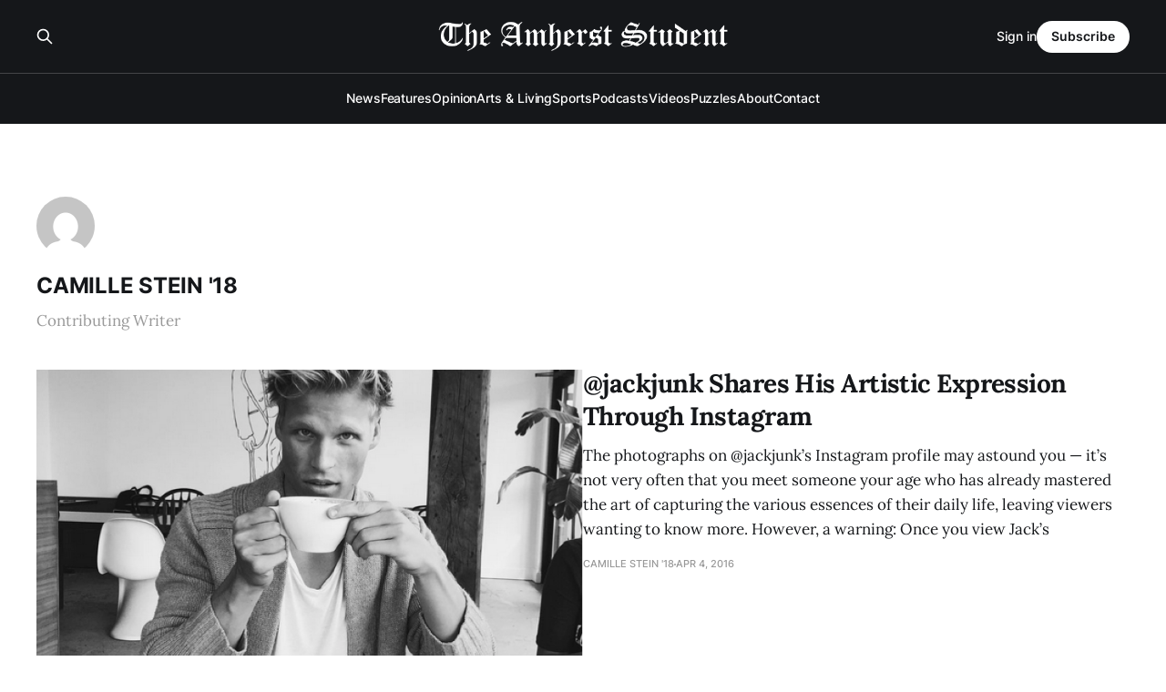

--- FILE ---
content_type: text/html; charset=utf-8
request_url: https://amherststudent.com/author/camille-stein-18/
body_size: 3806
content:
<!DOCTYPE html>
<html lang="en">

<head>
    <meta charset="utf-8">
    <meta name="viewport" content="width=device-width, initial-scale=1">
    <title>Camille Stein &#x27;18 - The Amherst Student</title>
    <link rel="stylesheet" href="/assets/built/screen.css?v=5ebbcc09b8">

    <meta name="description" content="Contributing Writer">
    <link rel="icon" href="https://amherststudent.com/content/images/size/w256h256/2022/09/favicon.png" type="image/png">
    <link rel="canonical" href="https://amherststudent.com/author/camille-stein-18/">
    <meta name="referrer" content="origin-when-cross-origin">
    
    <meta property="og:site_name" content="The Amherst Student">
    <meta property="og:type" content="profile">
    <meta property="og:title" content="Camille Stein &#x27;18 - The Amherst Student">
    <meta property="og:description" content="Contributing Writer">
    <meta property="og:url" content="https://amherststudent.com/author/camille-stein-18/">
    <meta name="twitter:card" content="summary">
    <meta name="twitter:title" content="Camille Stein &#x27;18 - The Amherst Student">
    <meta name="twitter:description" content="Contributing Writer">
    <meta name="twitter:url" content="https://amherststudent.com/author/camille-stein-18/">
    
    <script type="application/ld+json">
{
    "@context": "https://schema.org",
    "@type": "Person",
    "sameAs": [],
    "name": "Camille Stein &#x27;18",
    "url": "https://amherststudent.com/author/camille-stein-18/",
    "mainEntityOfPage": "https://amherststudent.com/author/camille-stein-18/",
    "description": "Contributing Writer"
}
    </script>

    <meta name="generator" content="Ghost 6.11">
    <link rel="alternate" type="application/rss+xml" title="The Amherst Student" href="https://amherststudent.com/rss/">
    <script defer src="https://cdn.jsdelivr.net/ghost/portal@~2.56/umd/portal.min.js" data-i18n="true" data-ghost="https://amherststudent.com/" data-key="db3ddba5bd42d207ab63f37740" data-api="https://amherststudent.com/ghost/api/content/" data-locale="en" crossorigin="anonymous"></script><style id="gh-members-styles">.gh-post-upgrade-cta-content,
.gh-post-upgrade-cta {
    display: flex;
    flex-direction: column;
    align-items: center;
    font-family: -apple-system, BlinkMacSystemFont, 'Segoe UI', Roboto, Oxygen, Ubuntu, Cantarell, 'Open Sans', 'Helvetica Neue', sans-serif;
    text-align: center;
    width: 100%;
    color: #ffffff;
    font-size: 16px;
}

.gh-post-upgrade-cta-content {
    border-radius: 8px;
    padding: 40px 4vw;
}

.gh-post-upgrade-cta h2 {
    color: #ffffff;
    font-size: 28px;
    letter-spacing: -0.2px;
    margin: 0;
    padding: 0;
}

.gh-post-upgrade-cta p {
    margin: 20px 0 0;
    padding: 0;
}

.gh-post-upgrade-cta small {
    font-size: 16px;
    letter-spacing: -0.2px;
}

.gh-post-upgrade-cta a {
    color: #ffffff;
    cursor: pointer;
    font-weight: 500;
    box-shadow: none;
    text-decoration: underline;
}

.gh-post-upgrade-cta a:hover {
    color: #ffffff;
    opacity: 0.8;
    box-shadow: none;
    text-decoration: underline;
}

.gh-post-upgrade-cta a.gh-btn {
    display: block;
    background: #ffffff;
    text-decoration: none;
    margin: 28px 0 0;
    padding: 8px 18px;
    border-radius: 4px;
    font-size: 16px;
    font-weight: 600;
}

.gh-post-upgrade-cta a.gh-btn:hover {
    opacity: 0.92;
}</style><script async src="https://js.stripe.com/v3/"></script>
    <script defer src="https://cdn.jsdelivr.net/ghost/sodo-search@~1.8/umd/sodo-search.min.js" data-key="db3ddba5bd42d207ab63f37740" data-styles="https://cdn.jsdelivr.net/ghost/sodo-search@~1.8/umd/main.css" data-sodo-search="https://amherststudent.com/" data-locale="en" crossorigin="anonymous"></script>
    
    <link href="https://amherststudent.com/webmentions/receive/" rel="webmention">
    <script defer src="/public/cards.min.js?v=5ebbcc09b8"></script>
    <link rel="stylesheet" type="text/css" href="/public/cards.min.css?v=5ebbcc09b8">
    <script defer src="/public/comment-counts.min.js?v=5ebbcc09b8" data-ghost-comments-counts-api="https://amherststudent.com/members/api/comments/counts/"></script>
    <script defer src="/public/member-attribution.min.js?v=5ebbcc09b8"></script>
    <script defer src="/public/ghost-stats.min.js?v=5ebbcc09b8" data-stringify-payload="false" data-datasource="analytics_events" data-storage="localStorage" data-host="https://amherststudent.com/.ghost/analytics/api/v1/page_hit"  tb_site_uuid="a43fdb94-5876-4826-96e4-cbf235c4aeab" tb_post_uuid="undefined" tb_post_type="null" tb_member_uuid="undefined" tb_member_status="undefined"></script><style>:root {--ghost-accent-color: #492A71;}</style>
    <!-- Global site tag (gtag.js) - Google Analytics -->
<script async src="https://www.googletagmanager.com/gtag/js?id=G-11QKTCHMK0"></script>
<script>
  window.dataLayer = window.dataLayer || [];
  function gtag(){dataLayer.push(arguments);}
  gtag('js', new Date());

  gtag('config', 'G-11QKTCHMK0');
</script>

<!-- <script async src="https://pagead2.googlesyndication.com/pagead/js/adsbygoogle.js?client=ca-pub-8727415999329015"
     crossorigin="anonymous"></script> -->

<script id="mcjs">!function(c,h,i,m,p){m=c.createElement(h),p=c.getElementsByTagName(h)[0],m.async=1,m.src=i,p.parentNode.insertBefore(m,p)}(document,"script","https://chimpstatic.com/mcjs-connected/js/users/6d1692caa04ecd608998f11e3/92f39881c74da86cf419eb82d.js");</script>

<script type="text/javascript" defer src="https://donorbox.org/install-popup-button.js"></script>
<script>window.DonorBox = { widgetLinkClassName: 'custom-dbox-popup' }</script>
</head>

<body class="author-template author-camille-stein-18 is-head-stacked has-serif-title has-serif-body is-head-dark">
<div class="gh-site">

    <header id="gh-head" class="gh-head gh-outer">
        <div class="gh-head-inner gh-inner">
            <div class="gh-head-brand">
                <div class="gh-head-brand-wrapper">
                    
                    <a class="gh-head-logo" href="https://amherststudent.com">
                            <img src="https://amherststudent.com/content/images/2022/09/old-logo-white-1.png" alt="The Amherst Student">
                                <img src="https://amherststudent.com/content/images/2022/09/old-logo-white.png" alt="The Amherst Student">
                    </a>
                    
                </div>
                <button class="gh-search gh-icon-btn" aria-label="Search this site" data-ghost-search><svg xmlns="http://www.w3.org/2000/svg" fill="none" viewBox="0 0 24 24" stroke="currentColor" stroke-width="2" width="20" height="20"><path stroke-linecap="round" stroke-linejoin="round" d="M21 21l-6-6m2-5a7 7 0 11-14 0 7 7 0 0114 0z"></path></svg></button>
                <button class="gh-burger"></button>
            </div>

            <nav class="gh-head-menu">
                <ul class="nav">
    <li class="nav-news"><a href="https://amherststudent.com/section/news/">News</a></li>
    <li class="nav-features"><a href="https://amherststudent.com/section/features/">Features</a></li>
    <li class="nav-opinion"><a href="https://amherststudent.com/section/opinion/">Opinion</a></li>
    <li class="nav-arts-living"><a href="https://amherststudent.com/section/arts-and-living/">Arts &amp; Living</a></li>
    <li class="nav-sports"><a href="https://amherststudent.com/section/sports/">Sports</a></li>
    <li class="nav-podcasts"><a href="https://amherststudent.com/section/podcast/">Podcasts</a></li>
    <li class="nav-videos"><a href="https://amherststudent.com/section/videos/">Videos</a></li>
    <li class="nav-puzzles"><a href="https://amherststudent.com/section/crossword/">Puzzles</a></li>
    <li class="nav-about"><a href="https://amherststudent.com/about/">About</a></li>
    <li class="nav-contact"><a href="https://amherststudent.com/contact/">Contact</a></li>
</ul>

            </nav>

            <div class="gh-head-actions">
                    <button class="gh-search gh-icon-btn" aria-label="Search this site" data-ghost-search><svg xmlns="http://www.w3.org/2000/svg" fill="none" viewBox="0 0 24 24" stroke="currentColor" stroke-width="2" width="20" height="20"><path stroke-linecap="round" stroke-linejoin="round" d="M21 21l-6-6m2-5a7 7 0 11-14 0 7 7 0 0114 0z"></path></svg></button>
                    <div class="gh-head-members">
                                <a class="gh-head-link" href="#/portal/signin" data-portal="signin">Sign in</a>
                                <a class="gh-head-btn gh-btn gh-primary-btn" href="#/portal/signup" data-portal="signup">Subscribe</a>
                    </div>
            </div>
        </div>
    </header>

    
<main class="gh-main gh-outer">
    <div class="gh-inner">
            <section class="gh-pagehead">
                <figure class="gh-author-image">
                        <img src="https://secure.gravatar.com/avatar/4eb3935d8ef4fad00eb4f47dc460d48a?s&#x3D;512&amp;d&#x3D;mm&amp;r&#x3D;g" alt="Camille Stein &#x27;18">
                </figure>

                <div class="gh-pagehead-content">
                    <h1 class="gh-pagehead-title">Camille Stein &#x27;18</h1>

                        <div class="gh-author-bio gh-pagehead-description">Contributing Writer</div>
                </div>
            </section>

        <div class="gh-topic gh-topic-grid">
            <div class="gh-topic-content gh-feed">
                    <article class="gh-card post tag-arts-and-living large">
    <a class="gh-card-link" href="/article/jackjunk-shares-his-artistic-expression-through-instagram/">
            <figure class="gh-card-image">
                <img
                    srcset="/content/images/size/w300/wordpress/2020/04/62191.png 300w,
                            /content/images/size/w720/wordpress/2020/04/62191.png 720w,
                            /content/images/size/w960/wordpress/2020/04/62191.png 960w,
                            /content/images/size/w1200/wordpress/2020/04/62191.png 1200w,
                            /content/images/size/w2000/wordpress/2020/04/62191.png 2000w"
                    sizes="(max-width: 1200px) 100vw, 1200px"
                    src="/content/images/size/w720/wordpress/2020/04/62191.png"
                    alt="@jackjunk Shares His Artistic Expression Through Instagram"
                >
            </figure>

        <div class="gh-card-wrapper">
            <header class="gh-card-header">
                <h3 class="gh-card-title">@jackjunk Shares His Artistic Expression Through Instagram</h3>
            </header>

                    <div class="gh-card-excerpt">The photographs on @jackjunk’s Instagram profile may astound you — it’s not very
often that you meet someone your age who has already mastered the art of
capturing the various essences of their daily life, leaving viewers wanting to
know more. However, a warning: Once you view Jack’s</div>

            <footer class="gh-card-footer">
                <span class="gh-card-author">Camille Stein &#x27;18</span>
                <time class="gh-card-date" datetime="2016-04-04">Apr 4, 2016</time>
                    <script
    data-ghost-comment-count="6114288fc209381aaf6105cc"
    data-ghost-comment-count-empty=""
    data-ghost-comment-count-singular="comment"
    data-ghost-comment-count-plural="comments"
    data-ghost-comment-count-tag="span"
    data-ghost-comment-count-class-name="gh-card-comments"
    data-ghost-comment-count-autowrap="true"
>
</script>
            </footer>
        </div>
    </a>
</article>            </div>
        </div>
    </div>
</main>

    <footer class="gh-foot gh-outer">
        <div class="gh-foot-inner gh-inner">
                <section class="gh-subscribe">
                    <h3 class="gh-subscribe-title">Subscribe to The Amherst Student</h3>
                    <button class="gh-subscribe-btn gh-btn" data-portal="signup"><svg width="20" height="20" viewBox="0 0 20 20" fill="none" stroke="currentColor" xmlns="http://www.w3.org/2000/svg">
    <path d="M3.33332 3.33334H16.6667C17.5833 3.33334 18.3333 4.08334 18.3333 5.00001V15C18.3333 15.9167 17.5833 16.6667 16.6667 16.6667H3.33332C2.41666 16.6667 1.66666 15.9167 1.66666 15V5.00001C1.66666 4.08334 2.41666 3.33334 3.33332 3.33334Z" stroke-width="1.5" stroke-linecap="round" stroke-linejoin="round"/>
    <path d="M18.3333 5L9.99999 10.8333L1.66666 5" stroke-width="1.5" stroke-linecap="round" stroke-linejoin="round"/>
</svg> Subscribe now</button>
                </section>

            <nav class="gh-foot-menu">
                <ul class="nav">
    <li class="nav-newsletter"><a href="https://amherststudent.com/subscribe/">Newsletter</a></li>
    <li class="nav-about"><a href="https://amherststudent.com/about/">About</a></li>
    <li class="nav-masthead"><a href="https://amherststudent.com/masthead/">Masthead</a></li>
    <li class="nav-submissions"><a href="https://amherststudent.com/submissions/">Submissions</a></li>
    <li class="nav-join"><a href="https://amherststudent.com/join-our-staff/">Join</a></li>
    <li class="nav-advertise"><a href="https://amherststudent.com/advertise/">Advertise</a></li>
    <li class="nav-archives"><a href="https://amherststudent.com/archives/">Archives</a></li>
    <li class="nav-privacy-policy"><a href="https://amherststudent.com/privacy/">Privacy Policy</a></li>
    <li class="nav-contact"><a href="https://amherststudent.com/contact/">Contact</a></li>
    <li class="nav-search"><a href="#/search">Search →</a></li>
</ul>

            </nav>

            <div class="gh-copyright">
                    The Student Newspaper of Amherst College Since 1868 - © 2025 The Amherst Student
            </div>
        </div>
    </footer>

</div>


<script src="/assets/built/main.min.js?v=5ebbcc09b8"></script>

<script>
    document.querySelectorAll(".gh-subscribe").forEach(e => e.remove());
</script>

</body>

</html>
